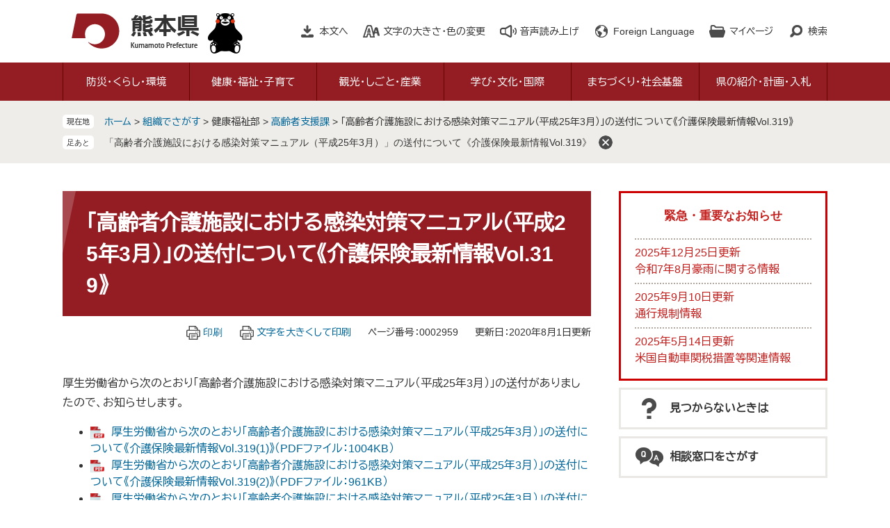

--- FILE ---
content_type: text/html
request_url: http://www.pref.kumamoto.jp.cache.yimg.jp/parts/last_page_important_notices_1.html?_=1768675370596
body_size: 1008
content:
<div id="detail_side_important">
	<h2 id="detail_side_important_ttl">緊急・重要なお知らせ</h2>
	
	<ul id="detail_side_important_list">
		<li><span class="article_date">2025年12月25日更新</span><span class="article_title"><a href="/soshiki/1/243373.html">令和7年8月豪雨に関する情報</a></span></li><li><span class="article_date">2025年9月10日更新</span><span class="article_title"><a href="https://www.pref.kumamoto.jp/soshiki/102/247195.html">通行規制情報</a></span></li><li><span class="article_date">2025年5月14日更新</span><span class="article_title"><a href="/soshiki/58/235321.html">米国自動車関税措置等関連情報</a></span></li>
	</ul>
	
	<div class="link_box">
		<span class="link_rss"><a href="/rss/10/list3.xml" title="緊急・重要なお知らせのRSS">RSS</a></span>
		<span class="link_ichiran"><a href="/soshiki/list3-1.html" title="緊急・重要なお知らせの一覧">一覧へ</a></span>
	</div>
</div>

--- FILE ---
content_type: text/html
request_url: http://www.pref.kumamoto.jp.cache.yimg.jp/parts/last_page_osusume_contents_0.html?_=1768675370597
body_size: 903
content:
<div id="detail_side_osusume">
	<h2 id="detail_side_osusume_ttl">おすすめコンテンツ</h2>
	<input type="hidden" id="osusume_ctg_id" value="[[osusume_ctg_id]]">
	<ul id="detail_side_osusume_list">
		<li><div><span class="osusume_img"><img src="/parts/img/kumamon-official.jpg" alt="くまモン"></span><span class="osusume_link"><a href="https://kumamon-official.jp/" target="_blank">くまモンオフィシャル</a></span></div></li><li><div><span class="osusume_img"><img src="/parts/img/saiyou.jpg" alt="採用ガイドの画像"></span><span class="osusume_link"><a href="/site/saiyou/">熊本県職員採用ガイド</a></span></div></li><li><div><span class="osusume_img"><img src="/parts/img/bousai-kumamoto.png" alt="防災の画像"></span><span class="osusume_link"><a href="/site/bousai-kumamoto/">防災情報総合案内</a></span></div></li>
	</ul>
</div>

--- FILE ---
content_type: application/javascript
request_url: http://www.pref.kumamoto.jp.cache.yimg.jp/ssi/js/footstep.js
body_size: 2234
content:
jQuery(document).ready(function($){
	if(('sessionStorage' in window) && (window.sessionStorage !== null)) {

		var pageTitle = $('h1').text(); // ページタイトル
		if($('.top_index')[0]){
			pageTitle = 'ホーム'; // トップページの場合
		}
		else if($('.front_index')[0]){
			pageTitle = 'フロントページ'; // フロントページの場合
		}
		else if($('h1 img')[0]){
			pageTitle = $('h1 img').attr('alt');
		}

		var pageUrl = htmlspecialchars_URL(location.href);

		// あしあとリスト
		function  footstepList() {
			var footstep_rireki_buf = ''; // 履歴一覧用

			footstep_rireki_buf = JSON.parse(sessionStorage.getItem('footstep_rireki'));
			if(footstep_rireki_buf === null){
				footstep_rireki_buf = '';
			}
			
			// あしあとの親要素設置
			if($('#pankuzu_wrap')[0]){
				$('#pankuzu_wrap').append($('<div id="footstep_wrap" />'));
			}else{
				$('#mymainback').prepend($('<div id="footstep_wrap" />'));
			}
			$('#footstep_wrap').append('<div id="footstep"><div id="footstep_detail"></div></div>');
			// 今までのあしあとの展開
			$('#footstep_detail').append(footstep_rireki_buf);
			if($('#footstep_detail span:last-child a').attr('href') != pageUrl){
				$('#footstep_detail').append('<span class="fs_rireki"><a href="' + pageUrl + '">' + pageTitle + '</a></span>');
			}

			// 末尾（現在のページ）はリンクさせない
			$('#footstep_detail span:last-child a').on('click keypress',function(){
				return false;
			});
			// あしあとクリア
			$('#footstep').append('<button type="button" value="削除" id="clear_footstep">削除</button>');
			$('#clear_footstep').on('click',function(){
				$('#footstep').hide();
				$('#footstep_detail').html('');
				footstep_rireki_buf = $('#footstep_detail').html();
				sessionStorage.setItem('footstep_rireki',JSON.stringify(footstep_rireki_buf));
				$(this).hide();
			});

			// 最大10件の履歴を保持
			if($('#footstep_detail > span').length > 10){
				$('#footstep_detail > span:first-child').remove();
			}

			footstep_rireki_buf = $('#footstep_detail').html();
			sessionStorage.setItem('footstep_rireki',JSON.stringify(footstep_rireki_buf));
		}


		// 最後に見たページを表示
		function lastViewPage(){
			var fs_lastItemHtml = $('#footstep span:last-child').html();
			var fs_lastItemLS = JSON.parse(localStorage.getItem('footstep_lasturi'));
			if(fs_lastItemLS === null){
				fs_lastItemLS = '';
			}

			$('#header_nav2').prepend('<div id="link_lastviewpage" />');
			$('#link_lastviewpage').prepend(fs_lastItemLS);

			localStorage.setItem('footstep_lasturi',JSON.stringify(fs_lastItemHtml));
		}


		// ページ記憶：削除ボタンイベント割当
		function kTPsetDelButton(ktp_buf){
				$('#ktp_item_list .ktp_item_del').on('click keypress',function(){
					$(this).closest('.ktp_item').remove();
					ktp_buf = $('#ktp_item_list').html();
					localStorage.setItem('keep_page_uri',JSON.stringify(ktp_buf));
				});
				return ktp_buf;
		}
		// ページ記憶
		function keepThisPage() {
			$('#keep_page_box').prepend('<div id="keep_page"><div id="ktp_list_wrap"><div id="ktp_list_wrap2"><button type="button" id="ktp_save" class="btn_func"><span>このページを一時保存する</span></button><button type="button" id="ktp_del_all" class="btn_func"><span>保存したページをすべて削除する</span></button><ul id="ktp_item_list"></ul></div></div></div>');
//			$('#ktp_list_wrap').hide();
			var ktp_buf = JSON.parse(localStorage.getItem('keep_page_uri'));
			if(ktp_buf === null || ktp_buf === undefined){
				ktp_buf = '';
			}
			$('#ktp_item_list').html(ktp_buf);
//			$('#keep_page').prepend('<div id="kpt_viewsw_wrap"><span id="ktp_viewsw"><span>このページを一時保存する</span></span></div>');

			// var ktp_area_width = $('#keep_page').width();
			// $('#keep_page').css('right','-'+ktp_area_width+'px');

			ktp_buf = kTPsetDelButton(ktp_buf)
			$('#ktp_save').on('click keypress',function(){
				// $('#keep_page').css('right','0px');
				if($('#ktp_item_list li:first-child a').attr('href') != pageUrl){
					$('#ktp_item_list').prepend('<li class="ktp_item"><a href="'+pageUrl+'">'+pageTitle+'</a><button type="button" value="削除" class="ktp_item_del">削除</button></li>');
					ktp_buf = $('#ktp_item_list').html();
					localStorage.setItem('keep_page_uri',JSON.stringify(ktp_buf));
					// ktp_area_width = $('#keep_page').width();
					// $('#keep_page').css('right','-'+ktp_area_width+'px');
					ktp_buf = kTPsetDelButton(ktp_buf)
				}
			});
			$('#ktp_del_all').on('click keypress',function(){
				$('#ktp_item_list').empty();
					ktp_buf = $('#ktp_item_list').html();
					localStorage.setItem('keep_page_uri',JSON.stringify(ktp_buf));
			});

//			$('#ktp_viewsw,#ktp_list_wrap').on('click keypress',function(event){
//				event.stopPropagation();
//			})
//			$('#ktp_viewsw').on('click keypress',function(){
//				$(this).toggleClass('open');
//				$('#ktp_list_wrap').toggle();
//			});
//			$(document).on('click keypress',function(){
//				$('#ktp_viewsw').removeClass('open');
//				$('#ktp_list_wrap').hide();
//			});
		}

		// lastViewPage();
		footstepList();

		if ($('#keep_page_box')[0]) {
			keepThisPage();
		}

	}
});